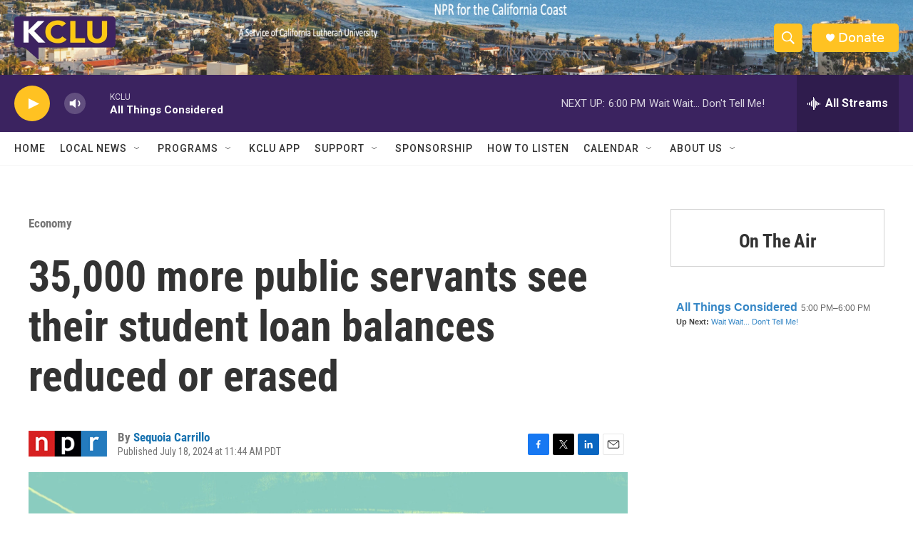

--- FILE ---
content_type: text/html; charset=utf-8
request_url: https://www.google.com/recaptcha/api2/aframe
body_size: 266
content:
<!DOCTYPE HTML><html><head><meta http-equiv="content-type" content="text/html; charset=UTF-8"></head><body><script nonce="cvSYSKVpEtYcl9yr4CeG0A">/** Anti-fraud and anti-abuse applications only. See google.com/recaptcha */ try{var clients={'sodar':'https://pagead2.googlesyndication.com/pagead/sodar?'};window.addEventListener("message",function(a){try{if(a.source===window.parent){var b=JSON.parse(a.data);var c=clients[b['id']];if(c){var d=document.createElement('img');d.src=c+b['params']+'&rc='+(localStorage.getItem("rc::a")?sessionStorage.getItem("rc::b"):"");window.document.body.appendChild(d);sessionStorage.setItem("rc::e",parseInt(sessionStorage.getItem("rc::e")||0)+1);localStorage.setItem("rc::h",'1768698155271');}}}catch(b){}});window.parent.postMessage("_grecaptcha_ready", "*");}catch(b){}</script></body></html>

--- FILE ---
content_type: text/javascript; charset=utf-8
request_url: https://api.composer.nprstations.org/v1/widget/558c1842e1c897dfd889bb16/now?bust=658808741&callback=jQuery17206667630363553043_1768698154040&format=jsonp&date=2026-01-18&times=true&_=1768698154439
body_size: 399
content:
/**/ typeof jQuery17206667630363553043_1768698154040 === 'function' && jQuery17206667630363553043_1768698154040("<!--NOW PLAYING WIDGET --><div class=\"whatson-block\"><div class=\"whatson-program\"><a href=\"http://www.npr.org/programs/all-things-considered/\" target=\"_blank\" class=\"whatson-programName\">All Things Considered</a><span>5:00 PM&#8211;6:00 PM</span></div><p><b>Up Next: </b><a href=\"http://www.npr.org/programs/wait-wait-dont-tell-me/\" target=\"_blank\">Wait Wait... Don't Tell Me!</a></p></div>");